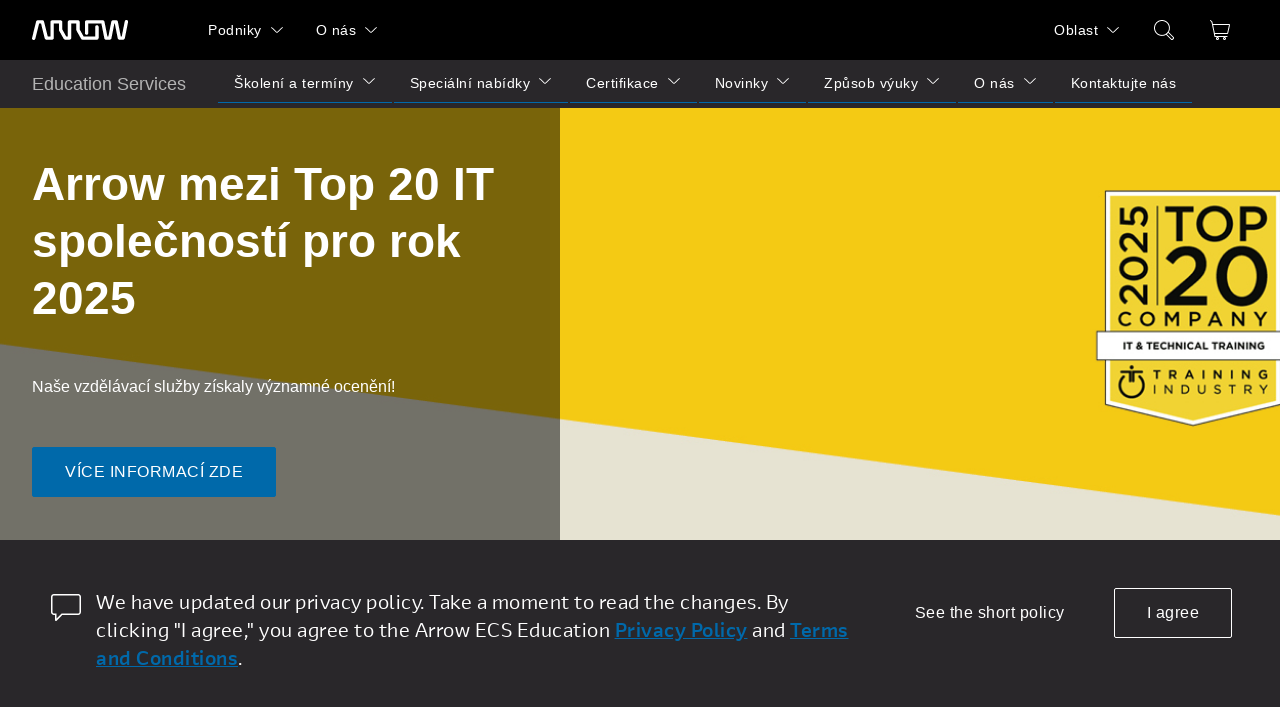

--- FILE ---
content_type: image/svg+xml
request_url: https://edu.arrow.com/media/od5nsb2j/vl_arrow.svg
body_size: 2188
content:
<svg xmlns="http://www.w3.org/2000/svg" xmlns:xlink="http://www.w3.org/1999/xlink" width="267" height="80" viewBox="0 0 267 80">
  <defs>
    <clipPath id="clip-vl_Arrow">
      <rect width="267" height="80"/>
    </clipPath>
  </defs>
  <g id="vl_Arrow" clip-path="url(#clip-vl_Arrow)">
    <rect width="267" height="80" fill="#fff"/>
    <g id="Group_17" data-name="Group 17" transform="translate(-0.307 -23.004)">
      <rect id="Rectangle_7" data-name="Rectangle 7" width="267.302" height="126.167" transform="translate(0.004 0.061)" fill="none"/>
      <g id="Group_16" data-name="Group 16" transform="translate(33.663 41.666)">
        <g id="Group_15" data-name="Group 15">
          <path id="Path_68" data-name="Path 68" d="M48.865,99.27a3.533,3.533,0,0,1-3.431-4.351l8.491-35.271a3.528,3.528,0,0,1,3.427-2.7H66.97a3.522,3.522,0,0,1,3.425,2.7l7.686,31.919h5.555V60.473a3.527,3.527,0,0,1,3.525-3.524h17.632a3.528,3.528,0,0,1,3.529,3.524V76.562l8.182,15.005h3.352V60.473a3.529,3.529,0,0,1,3.531-3.524h17.627a3.526,3.526,0,0,1,3.527,3.524V76.562l8.187,15.005H176.92V71.051a3.525,3.525,0,1,1,7.051,0V95.095a3.528,3.528,0,0,1-3.525,3.528H150.632a3.527,3.527,0,0,1-3.093-1.839l-9.617-17.632a3.489,3.489,0,0,1-.429-1.687V64H126.916V95.095a3.53,3.53,0,0,1-3.528,3.528h-8.98a3.54,3.54,0,0,1-3.1-1.839L101.7,79.151a3.54,3.54,0,0,1-.429-1.687V64H90.69V95.095a3.528,3.528,0,0,1-3.528,3.528H75.3a3.53,3.53,0,0,1-3.428-2.706L64.191,64H60.13L52.294,96.568A3.533,3.533,0,0,1,48.865,99.27Z" transform="translate(-45.336 -56.314)" fill="#1a1818"/>
          <path id="Path_69" data-name="Path 69" d="M273.12,98.4H265.43a3.525,3.525,0,0,1-3.461-2.853L255.79,63.781h-.919l-6.176,31.767a3.528,3.528,0,0,1-3.462,2.853h-7.7a3.528,3.528,0,0,1-3.459-2.853L227.9,63.781H200.676V84.3a3.526,3.526,0,0,1-7.052,0V60.253a3.525,3.525,0,0,1,3.524-3.524h33.662a3.523,3.523,0,0,1,3.461,2.853l6.18,31.765h1.877L248.5,59.582a3.529,3.529,0,0,1,3.465-2.853H258.7a3.527,3.527,0,0,1,3.46,2.853l6.175,31.765h1.884l6.3-32.4a3.525,3.525,0,1,1,6.921,1.348l-6.854,35.256A3.525,3.525,0,0,1,273.12,98.4Z" transform="translate(-83.519 -56.094)" fill="#1a1818"/>
        </g>
      </g>
    </g>
  </g>
</svg>


--- FILE ---
content_type: image/svg+xml
request_url: https://edu.arrow.com/media/iajek2vo/symantec-by-broadcom_horizontal_yellow-black_rgb.svg
body_size: 15638
content:
<?xml version="1.0" encoding="UTF-8" standalone="no"?>
<!-- Created with Inkscape (http://www.inkscape.org/) -->

<svg
   version="1.1"
   id="svg2"
   width="984"
   height="368.51999"
   viewBox="0 0 984 368.51999"
   sodipodi:docname="Symantec-by-Broadcom_Horizontal_yellow-black_RGB.eps"
   xmlns:inkscape="http://www.inkscape.org/namespaces/inkscape"
   xmlns:sodipodi="http://sodipodi.sourceforge.net/DTD/sodipodi-0.dtd"
   xmlns="http://www.w3.org/2000/svg"
   xmlns:svg="http://www.w3.org/2000/svg">
  <defs
     id="defs6" />
  <sodipodi:namedview
     id="namedview4"
     pagecolor="#ffffff"
     bordercolor="#000000"
     borderopacity="0.25"
     inkscape:showpageshadow="2"
     inkscape:pageopacity="0.0"
     inkscape:pagecheckerboard="0"
     inkscape:deskcolor="#d1d1d1" />
  <g
     id="g8"
     inkscape:groupmode="layer"
     inkscape:label="ink_ext_XXXXXX"
     transform="matrix(1.3333333,0,0,-1.3333333,0,368.52)">
    <g
       id="g10"
       transform="scale(0.1)">
      <path
         d="m 2201.37,1129.86 c -166.7,0 -272.9,63.5 -321.29,101.3 l -5.1,3.9 3.4,5.3 69.49,108.7 4,6.3 6,-4.5 c 69.9,-51.32 154.19,-79.31 240.9,-80 99.2,0 156,43.1 156,118.1 0,82.5 -66.9,106.1 -188.2,148.8 l -14.3,5 c -121.8,42.4 -234.5,104.3 -234.5,269.29 0,148.5 114.3,244.3 291.1,244.3 104.8,0 186.3,-19.1 256.2,-60 l 5.6,-3.3 -2.8,-5.8 -55.6,-114.89 -3.1,-6.5 -6.4,3.3 c -59.17,30.4 -124.77,46.18 -191.3,45.99 -63.1,0 -138.3,-17.2 -138.3,-99.1 0,-79.99 59.2,-99.99 177.1,-138.59 128.1,-41.8 264.9,-101.8 264.9,-285.8 0,-164.1 -117.3,-262.1 -313.8,-262.1 v 0.3"
         style="fill:#100f0d;fill-opacity:1;fill-rule:nonzero;stroke:none"
         id="path12" />
      <path
         d="m 2640.76,906.371 c -31.57,0.149 -63.02,4.008 -93.69,11.5 l -6.4,1.399 1,6.5 16.5,107.7 1,6.7 6.7,-0.8 10.7,-1.4 c 15.83,-2.31 31.8,-3.54 47.8,-3.7 61.69,0 101.19,23.4 127.59,75.59 l -231.39,680 -3.2,9.19 h 171.69 l 1.5,-5.09 134.3,-480.5 120,480.59 1.3,5.31 h 162.6 l -2.7,-9 -206,-673.2 c -43.6,-143.89 -126,-210.789 -259.3,-210.789"
         style="fill:#100f0d;fill-opacity:1;fill-rule:nonzero;stroke:none"
         id="path14" />
      <path
         d="m 4051.24,1141.26 h -165.49 v 440 c 0,54.9 -11.3,91.5 -66.2,91.5 -37.9,0 -82.2,-22.6 -128.2,-65.5 v -466.2 h -165.5 v 440 c 0,54.9 -11.3,91.5 -66.3,91.5 -40,0 -86.9,-24.7 -128.2,-67.9 v -463.8 h -165.49 v 658.4 h 104.2 l 1.6,-4.8 29.2,-90 c 68.49,73.3 137.89,109 211.69,109 93.8,0 132.1,-51.1 153.8,-99.3 46.3,47 117.6,99.3 206.2,99.3 147.7,0 178.69,-126.7 178.69,-233 v -438.9 -0.3"
         style="fill:#100f0d;fill-opacity:1;fill-rule:nonzero;stroke:none"
         id="path16" />
      <path
         d="m 4495.74,1452.86 c -108.3,-21 -161.7,-40.8 -183.3,-67.8 -13.4,-15.5 -17.5,-28.4 -17.5,-55 0,-49.1 26.4,-75.1 76.4,-75.1 45.48,1.6 89.18,18.08 124.4,46.9 v 151 z m -158.5,-323 c -121.6,0 -206.5,78.2 -206.5,190 0,72 25.1,122.4 78.8,158.7 53.7,36.3 146,64.4 286.2,84.8 v 16.7 c 0,72.2 -26.2,99.1 -96.6,99.1 -60,0 -121,-25.2 -177.6,-52.4 l -6,-2.9 -3.1,6 -53.1,100 -3.1,5.8 5.6,3.5 c 83.3,51.1 160.7,74.3 251.2,74.3 162.4,0 248.2,-84 248.2,-243.1 v -428.8 h -103.8 l -1.8,4.3 -27.6,63.9 c -41.3,-37.8 -106,-80 -190.8,-80 v 0.1"
         style="fill:#100f0d;fill-opacity:1;fill-rule:nonzero;stroke:none"
         id="path18" />
      <path
         d="m 5343.13,1141.26 h -165.5 v 440 c 0,64.1 -22.5,91.5 -75,91.5 -44.2,0 -96,-26.5 -135.8,-69.1 v -462.6 h -165.5 v 658.2 h 104.2 l 1.6,-4.8 29.1,-90.7 c 68.2,73.6 140,109.4 219.3,109.4 124.5,0 187.6,-78.4 187.6,-233 v -438.9 0"
         style="fill:#100f0d;fill-opacity:1;fill-rule:nonzero;stroke:none"
         id="path20" />
      <path
         d="m 5688.52,1129.86 c -130,0 -192.6,64.2 -192.6,196.5 v 354.2 h -95.89 v 118.7 h 100 l 29.39,178.59 0.6,5.6 h 131.7 v -184.19 h 138.3 v -118.7 h -138.6 v -345.4 c 0,-56.4 10,-76.4 63.8,-76.4 22.92,1.14 45.58,5.31 67.4,12.4 l 7.4,2.3 1.4,-7.7 19,-104.8 1,-5.7 -5.3,-2.1 c -40.73,-15.67 -84.05,-23.54 -127.7,-23.2 l 0.1,-0.1"
         style="fill:#100f0d;fill-opacity:1;fill-rule:nonzero;stroke:none"
         id="path22" />
      <path
         d="m 6019.42,1527.76 h 223.9 c -3.8,108.7 -39.4,161.6 -108.9,161.6 -69.5,0 -105.8,-52.9 -115,-161.6 z m 126.3,-397.9 c -184.2,0 -298.7,129 -298.7,336.6 0,210.7 113,347 287.4,347 176.89,0 278.39,-126.8 278.39,-347.9 v -46.2 h -394.79 c 9.1,-106.4 52.1,-154 139.1,-154 71.09,0 118.19,26.4 167.99,58.2 l 5.9,3.8 3.7,-5.9 60.6,-94.7 3.5,-5.4 -5,-3.9 c -61.7,-47.7 -122.9,-87.3 -248.09,-87.3 v -0.3"
         style="fill:#100f0d;fill-opacity:1;fill-rule:nonzero;stroke:none"
         id="path24" />
      <path
         d="m 6780.01,1129.86 c -219.4,0 -297.5,173.9 -297.5,336.6 -0.3,159.9 77.5,347 297.5,347 90.6,0 153.8,-21.6 211.69,-72.4 l 4.7,-4.1 -3.6,-5.2 -69.4,-100 -4.19,-5.8 -5.8,4.3 c -37.2,30.43 -84.06,46.53 -132.1,45.4 -85.1,0 -128.2,-70 -128.2,-207.8 0,-135.5 43.2,-201.4 131.9,-201.4 58.6,0 96.7,22 135.6,55.2 l 5.59,4.7 4.5,-5.8 72,-92.2 3.7,-4.8 -4.2,-4.4 c -59.4,-60.8 -129.99,-89.2 -222.19,-89.2 v -0.1"
         style="fill:#100f0d;fill-opacity:1;fill-rule:nonzero;stroke:none"
         id="path26" />
      <path
         d="M 912.09,2159.15 C 601.93,2159 350.621,1907.44 350.773,1597.28 c 0.153,-310.16 251.711,-561.47 561.872,-561.31 310.155,0.15 561.465,251.71 561.315,561.87 -0.08,148.84 -59.23,291.56 -164.48,396.81 -105.22,105.64 -248.29,164.86 -397.39,164.5 z m 0,-1383.88 C 458.117,775.211 90.0547,1143.19 90,1597.16 c -0.0547,453.97 367.918,822.03 821.891,822.09 453.969,0.05 822.029,-367.92 822.089,-821.89 0,-0.04 0,-0.07 0,-0.1 -0.61,-453.68 -368.21,-821.33 -821.89,-821.99"
         style="fill:#efb50d;fill-opacity:1;fill-rule:nonzero;stroke:none"
         id="path28" />
      <path
         d="m 1807.48,2545.75 h 64.1 v -64 h -64.1 v 64"
         style="fill:#efb50d;fill-opacity:1;fill-rule:nonzero;stroke:none"
         id="path30" />
      <path
         d="m 1807.48,2673.45 h 64.1 v -64.2 h -64.1 v 64.2"
         style="fill:#efb50d;fill-opacity:1;fill-rule:nonzero;stroke:none"
         id="path32" />
      <path
         d="m 1627.08,2482.14 h 59.9 v -62.59 h -59.9 v 62.59"
         style="fill:#efb50d;fill-opacity:1;fill-rule:nonzero;stroke:none"
         id="path34" />
      <path
         d="m 1508.48,2359.25 h 60.4 v -59.8 h -60.4 v 59.8"
         style="fill:#100f0d;fill-opacity:1;fill-rule:nonzero;stroke:none"
         id="path36" />
      <path
         d="m 1686.98,2419.55 h 67.1 v -60.3 h -67.1 v 60.3"
         style="fill:#100f0d;fill-opacity:1;fill-rule:nonzero;stroke:none"
         id="path38" />
      <path
         d="m 1448.38,2416.55 h 60.1 v -57.3 h -60.1 v 57.3"
         style="fill:#100f0d;fill-opacity:1;fill-rule:nonzero;stroke:none"
         id="path40" />
      <path
         d="m 1627.08,2359.25 h 59.9 v -59.8 h -59.9 v 59.8"
         style="fill:#100f0d;fill-opacity:1;fill-rule:nonzero;stroke:none"
         id="path42" />
      <path
         d="m 1744.08,2609.25 h 63.4 v -63.5 h -63.4 v 63.5"
         style="fill:#100f0d;fill-opacity:1;fill-rule:nonzero;stroke:none"
         id="path44" />
      <path
         d="m 1627.08,2545.75 h 116.9 v -63.61 h -116.9 v 63.61"
         style="fill:#100f0d;fill-opacity:1;fill-rule:nonzero;stroke:none"
         id="path46" />
      <path
         d="m 1568.88,2482.14 h 58.3 v -122.89 h -58.3 v 122.89"
         style="fill:#100f0d;fill-opacity:1;fill-rule:nonzero;stroke:none"
         id="path48" />
      <path
         d="m 1568.88,2299.45 v -60 h -60 v 60 h -100 v -43.5 h -53.7 v -53.6 h 60 v -60 h -60 v 60 h -63.7 v -93.7 h -60 v -60 h -40 v -60 h -43.99 c -49.4,-73.4 -173.103,-302.19 -210.002,-395.49 -134.797,187.7 -239.996,262.09 -321.894,289 -45.5,13.49 -99.301,-35 -25.5,-111.2 169.996,-186.5 223.097,-341 274.594,-464.3 27.3,-64.9 150.002,-75 174.202,-8.9 52.2,140 127.9,297 217.49,426.1 v 66.9 h 47.8 v 59.99 h 50 v 70 h 60 v 67.4 h -60.8 v 61.3 h 60.8 v -61.3 h 59.5 v 60.7 h 47.8 v 73.1 h 53.6 v 50 h 51.6 v 127.5 h -57.8"
         style="fill:#100f0d;fill-opacity:1;fill-rule:nonzero;stroke:none"
         id="path50" />
      <path
         d="m 3374.76,572.66 c 30.74,0.34 60.19,-12.34 81.07,-34.898 22.82,-24.84 34.87,-57.711 33.48,-91.41 v -1.161 c 1.7,-33.589 -10.02,-66.472 -32.58,-91.41 -21.33,-22.332 -51.09,-34.633 -81.97,-33.883 -31.5,-0.007 -61.64,12.891 -83.39,35.692 -23.98,23.89 -36.96,56.672 -35.81,90.5 v 1.16 c -0.9,33.602 12.05,66.09 35.81,89.859 21.75,22.782 51.9,35.633 83.39,35.551 z m 2.98,33.879 c -47.84,0 -88.31,-22.629 -120.5,-67.23 v 189.66 H 3222.2 V 293.141 h 35.56 v 57.539 c 43.69,-66.469 132.99,-84.942 199.46,-41.239 9.09,5.969 17.47,12.95 24.98,20.809 30.59,30.809 46.94,72.98 45.12,116.359 v 1.161 c 1.74,43.019 -14.62,84.8 -45.12,115.199 -27.5,28.043 -65.18,43.761 -104.46,43.57"
         style="fill:#100f0d;fill-opacity:1;fill-rule:nonzero;stroke:none"
         id="path52" />
      <path
         d="m 3716.09,335.809 -122.18,261.812 -0.78,1.809 h -40.47 l 145.71,-301.5 c -7.31,-19.18 -18.29,-36.75 -32.32,-51.719 -10.46,-9.902 -24.39,-15.289 -38.79,-15 -17.24,-0.231 -34.31,3.48 -49.9,10.859 l -2.98,1.422 -12.92,-31.281 2.84,-1.172 c 19.09,-8.488 39.74,-12.898 60.64,-12.93 21.42,-0.429 42.28,6.821 58.82,20.43 19.67,18.57 34.76,41.453 44.09,66.84 l 131.88,314.953 h -38.79 L 3716.09,335.809"
         style="fill:#100f0d;fill-opacity:1;fill-rule:nonzero;stroke:none"
         id="path54" />
      <path
         d="m 4299.69,344.211 h -131.87 v 132.648 h 124.25 c 26.95,1.582 53.81,-4.367 77.57,-17.187 16.3,-9.961 25.91,-27.981 25.08,-47.07 v -1.161 c 0.71,-19.351 -8.51,-37.73 -24.43,-48.742 -21,-13.437 -45.7,-19.91 -70.59,-18.488 z m -16.41,186.309 h -115.46 v 129.289 h 118.95 c 22.44,1.371 44.73,-4.469 63.61,-16.68 14.01,-10.219 21.97,-26.77 21.2,-44.09 v -1.16 c 1.07,-19.34 -7.68,-37.91 -23.27,-49.387 -19.21,-12.762 -42,-19.062 -65.03,-17.972 z m 92.7,-20.43 c 35.46,18.219 57.03,55.461 55.2,95.281 0.28,26.301 -9.96,51.617 -28.44,70.34 -25.86,25.859 -63.74,38.777 -111.84,38.777 h -181 V 290.691 h 188.63 c 39.87,-1.941 79.3,8.981 112.48,31.149 28.35,20.34 44.54,53.59 43.06,88.441 0,46.539 -26.25,80.289 -78.09,99.809"
         style="fill:#100f0d;fill-opacity:1;fill-rule:nonzero;stroke:none"
         id="path56" />
      <path
         d="m 4623.05,588.699 c -15.94,-11.679 -29.5,-26.289 -39.95,-43.058 v 60.64 h -58.31 V 290.039 h 57.79 v 127.223 c 0,42.539 10.86,75.629 32.32,98.648 20.98,22.82 50.86,35.379 81.84,34.391 h 9.83 v 61.019 h -5.95 c -27.7,1.672 -55.11,-6.328 -77.57,-22.621"
         style="fill:#100f0d;fill-opacity:1;fill-rule:nonzero;stroke:none"
         id="path58" />
      <path
         d="m 4892.1,335.941 c -28.65,-0.652 -56.16,11.2 -75.38,32.45 -40.37,45.449 -40.7,113.82 -0.77,159.668 18.98,21.332 46.44,33.16 74.98,32.32 28.81,0.621 56.46,-11.32 75.77,-32.707 20.54,-21.863 31.65,-50.942 30.9,-80.93 0.61,-29.133 -10.09,-57.351 -29.87,-78.742 -19.25,-21.32 -46.93,-33.059 -75.63,-32.059 z m 0,276.801 c -44.26,1 -86.9,-16.64 -117.53,-48.613 -62.57,-64.848 -62.85,-167.52 -0.64,-232.719 30.54,-31.711 72.99,-49.148 117,-48.09 44.36,-0.91 87.09,16.7 117.92,48.61 62.56,64.851 62.85,167.519 0.64,232.718 -30.7,31.711 -73.26,49.153 -117.39,48.094"
         style="fill:#100f0d;fill-opacity:1;fill-rule:nonzero;stroke:none"
         id="path60" />
      <path
         d="m 5294.06,353.781 c -19.56,-14.851 -43.6,-22.562 -68.14,-21.851 -18.05,-0.641 -35.81,4.679 -50.55,15.129 -12.98,9.222 -20.34,24.433 -19.52,40.332 -0.53,16.218 7.28,31.578 20.68,40.73 18.41,11.68 40.04,17.25 61.8,15.899 28.11,-0.079 56.07,-3.95 83.14,-11.508 v -24.563 c 0.28,-21.449 -9.96,-41.687 -27.41,-54.168 z m -52.75,256.641 c -39.14,-0.332 -77.74,-9.152 -113.13,-25.863 l -5.3,-2.329 17.84,-48.871 6.21,2.84 c 27.95,13.621 58.51,21.031 89.59,21.731 22.66,1.601 45.08,-5.371 62.84,-19.532 15.23,-14.886 23.09,-35.769 21.46,-57.007 v -2.461 c -28.47,7.332 -57.75,11.019 -87.14,10.992 -34.81,1.738 -69.26,-7.641 -98.39,-26.762 -25.25,-18.039 -39.5,-47.762 -37.75,-78.738 -1.02,-29.25 12.54,-57.113 36.2,-74.34 24.12,-17.781 53.43,-27.102 83.39,-26.512 38.8,-1.289 76.35,13.821 103.43,41.641 v -35.172 h 55.98 v 191.859 c 2.09,34.262 -9.81,67.903 -32.97,93.223 -23.14,23.399 -57.66,35.301 -102.26,35.301"
         style="fill:#100f0d;fill-opacity:1;fill-rule:nonzero;stroke:none"
         id="path62" />
      <path
         d="m 5670.42,528.449 c 41.52,-45.48 41.52,-115.109 0,-160.578 -18.73,-20.129 -45.04,-31.48 -72.53,-31.289 -26.96,-0.402 -52.79,10.75 -70.98,30.637 -39.31,47.023 -39.69,115.332 -0.91,162.781 18.6,19.742 44.77,30.57 71.89,29.742 27.49,0.188 53.8,-11.16 72.53,-31.293 z m 29.35,31.93 c -26.68,33.512 -67.33,52.832 -110.16,52.363 -40.05,0.117 -78.39,-16.242 -106.02,-45.25 -31.01,-32.133 -47.43,-75.621 -45.38,-120.242 -1.96,-44.25 14.47,-87.352 45.38,-119.07 27.8,-28.68 66.08,-44.782 106.02,-44.61 43.31,0.012 84.1,20.36 110.16,54.95 v -48.481 h 57.79 v 441.52 h -57.79 v -171.18"
         style="fill:#100f0d;fill-opacity:1;fill-rule:nonzero;stroke:none"
         id="path64" />
      <path
         d="m 6073.02,379.25 c -21.93,-26.34 -54.05,-42.09 -88.3,-43.309 -28.59,-0.73 -56.05,11.141 -75.12,32.45 -40.19,45.73 -40.19,114.191 0,159.929 18.32,20.871 44.9,32.602 72.66,32.059 30.64,0 60.12,-14.738 87.79,-43.957 l 4.52,-4.781 38.79,40.859 -4.01,4.262 c -32.1,35.867 -78.05,56.25 -126.18,55.98 -43.59,0.84 -85.49,-16.82 -115.33,-48.613 -30.7,-31.27 -47.52,-73.578 -46.67,-117.387 -0.59,-43.203 16.23,-84.812 46.67,-115.461 29.96,-31.582 71.8,-49.133 115.33,-48.351 49.78,0.242 96.89,22.539 128.64,60.89 l 4.01,4.532 -37.76,35.418 -5.04,-4.52"
         style="fill:#100f0d;fill-opacity:1;fill-rule:nonzero;stroke:none"
         id="path66" />
      <path
         d="m 6305.74,335.941 c -28.65,-0.679 -56.17,11.168 -75.37,32.45 -40.55,45.39 -40.88,113.89 -0.78,159.668 18.98,21.351 46.44,33.183 74.99,32.32 28.77,0.621 56.38,-11.32 75.63,-32.707 40.78,-45.25 41.28,-113.832 1.17,-159.672 -19.25,-21.32 -46.93,-33.059 -75.64,-32.059 z m 0,276.801 c -44.3,1.02 -86.98,-16.621 -117.65,-48.613 -31,-31.117 -48.08,-73.469 -47.32,-117.387 -0.85,-43.543 16.05,-85.543 46.8,-116.363 30.55,-31.707 72.99,-49.16 117.01,-48.098 44.35,-0.883 87.06,16.731 117.91,48.61 31.18,31.078 48.36,73.507 47.58,117.531 0.79,89.609 -71.21,162.887 -160.82,163.68 -1.17,0.007 -2.34,0.007 -3.51,0 v 0.64"
         style="fill:#100f0d;fill-opacity:1;fill-rule:nonzero;stroke:none"
         id="path68" />
      <path
         d="m 6887.15,612.742 c -42.45,0.656 -82.39,-20.094 -106.27,-55.203 -19.59,35.531 -57.74,56.762 -98.26,54.691 -35.96,0.168 -69.94,-16.41 -91.92,-44.871 v 38.789 h -57.8 V 289.91 h 57.8 v 179.711 c -0.92,23.609 7.11,46.699 22.49,64.649 13.9,16.32 34.42,25.492 55.85,24.949 19.98,1.09 39.36,-7.008 52.63,-21.977 13.74,-17.762 20.59,-39.902 19.26,-62.32 V 290.039 h 57.79 v 181 c -1.36,23.609 6.58,46.82 22.11,64.652 14.06,15.457 34.18,24.008 55.08,23.399 20.12,1.199 39.71,-6.789 53.26,-21.719 13.96,-18.199 20.8,-40.859 19.27,-63.742 V 289.91 h 57.79 v 193.93 c 1.75,34.109 -9.69,67.57 -31.93,93.48 -22.54,23.879 -54.34,36.809 -87.15,35.422"
         style="fill:#100f0d;fill-opacity:1;fill-rule:nonzero;stroke:none"
         id="path70" />
      <path
         d="m 7098.8,1234.66 h 25.7 v -82.9 h 20.5 v 82.9 h 25 v 16.2 h -71.2 v -16.2"
         style="fill:#100f0d;fill-opacity:1;fill-rule:nonzero;stroke:none"
         id="path72" />
      <path
         d="m 7259.6,1250.86 -18.7,-72.3 -20,72.3 h -30.7 l -0.2,-99.1 h 20 v 75.8 l 20,-75.8 h 18.8 l 21.2,75.8 v -75.8 h 20 v 99.1 h -30.4"
         style="fill:#100f0d;fill-opacity:1;fill-rule:nonzero;stroke:none"
         id="path74" />
    </g>
  </g>
</svg>


--- FILE ---
content_type: image/svg+xml
request_url: https://edu.arrow.com/media/1vnjcunp/vl_oracle.svg
body_size: 1291
content:
<svg xmlns="http://www.w3.org/2000/svg" xmlns:xlink="http://www.w3.org/1999/xlink" width="267" height="80" viewBox="0 0 267 80">
  <defs>
    <clipPath id="clip-vl_ORACLE">
      <rect width="267" height="80"/>
    </clipPath>
  </defs>
  <g id="vl_ORACLE" clip-path="url(#clip-vl_ORACLE)">
    <rect width="267" height="80" fill="#fff"/>
    <path id="download" d="M109.783,21.507h16.791L117.7,7.184,101.4,33.053H93.984L113.816,2.017a4.727,4.727,0,0,1,7.712-.055l19.887,31.092H134l-3.493-5.784H113.518l-3.7-5.762m77.046,5.762V.309h-6.3V29.924a3.041,3.041,0,0,0,.937,2.2,3.184,3.184,0,0,0,2.292.959h28.646l3.735-5.784h-29.34M82.669,22.454a11.073,11.073,0,1,0,0-22.145H55.125V33.053h6.291V6.1H82.283a5.3,5.3,0,0,1,0,10.6H64.534l18.8,16.35h9.134l-12.626-10.6h2.832m-66.238,10.6H35.459a16.372,16.372,0,0,0,0-32.733H16.431a16.372,16.372,0,1,0,0,32.733m18.6-5.762H16.85a10.6,10.6,0,0,1,0-21.187H35.029a10.6,10.6,0,1,1,0,21.187m119.53,5.762h19.424l3.68-5.762H154.988a10.6,10.6,0,1,1,0-21.187h18.454L177.167.32H154.559a16.372,16.372,0,1,0,0,32.733m76.98-5.762a10.6,10.6,0,0,1-10.2-7.712h26.9l3.7-5.773H221.336a10.588,10.588,0,0,1,10.2-7.712H250L253.695.309H231.109a16.372,16.372,0,0,0,0,32.733h19.424l3.691-5.762h-22.7" transform="translate(6.625 23.449)" fill="#c74634"/>
  </g>
</svg>


--- FILE ---
content_type: image/svg+xml
request_url: https://edu.arrow.com/media/rz5pyzri/ai-certs-logo.svg
body_size: 4583
content:
<?xml version="1.0" encoding="UTF-8"?><svg id="Layer_1" xmlns="http://www.w3.org/2000/svg" viewBox="0 0 1128.287 182.446"><defs><style>.cls-1{fill:#cea835;}</style></defs><path class="cls-1" d="M202.067,180.02l-12.857-42.211h-64.651l-12.857,42.211h-40.514L133.777,1.956h45.972l62.832,178.064h-40.514ZM180.233,106.271l-12.857-41.241c-.809-2.748-1.88-6.287-3.214-10.614-1.334-4.325-2.669-8.733-4.003-13.221-1.334-4.488-2.407-8.388-3.215-11.705-.809,3.317-1.921,7.42-3.335,12.312-1.416,4.894-2.771,9.522-4.063,13.888-1.295,4.367-2.226,7.481-2.79,9.34l-12.736,41.241h46.214Z"/><path class="cls-1" d="M258.688,180.02V2.683h37.603v177.337h-37.603Z"/><path d="M437.311,31.431c-7.198,0-13.566,1.395-19.104,4.185-5.54,2.79-10.188,6.813-13.949,12.069-3.76,5.258-6.61,11.605-8.552,19.044-1.94,7.441-2.911,15.81-2.911,25.109,0,12.535,1.557,23.228,4.67,32.083,3.112,8.855,7.945,15.608,14.495,20.257,6.551,4.651,14.999,6.974,25.352,6.974,7.196,0,14.413-.807,21.651-2.426,7.236-1.617,15.102-3.921,23.593-6.914v31.537c-7.845,3.235-15.568,5.561-23.168,6.975-7.603,1.414-16.133,2.123-25.594,2.123-18.276,0-33.296-3.779-45.062-11.341-11.766-7.56-20.479-18.153-26.14-31.78-5.661-13.625-8.49-29.536-8.49-47.73,0-13.422,1.819-25.715,5.458-36.875,3.639-11.159,8.977-20.821,16.012-28.99,7.035-8.167,15.727-14.474,26.079-18.922,10.35-4.446,22.236-6.671,35.661-6.671,8.812,0,17.648,1.113,26.503,3.336,8.855,2.225,17.325,5.276,25.412,9.158l-12.13,30.567c-6.631-3.154-13.303-5.902-20.014-8.248-6.713-2.344-13.303-3.518-19.771-3.518Z"/><path d="M616.2,180.02h-102.133V2.683h102.133v30.809h-64.53v38.937h60.042v30.81h-60.042v45.729h64.53v31.052Z"/><path d="M698.657,2.683c16.091,0,29.373,1.941,39.847,5.822,10.471,3.881,18.255,9.745,23.35,17.588,5.095,7.844,7.642,17.751,7.642,29.718,0,8.087-1.537,15.162-4.609,21.227-3.074,6.065-7.116,11.201-12.13,15.405-5.015,4.206-10.432,7.642-16.254,10.31l52.158,77.266h-41.727l-42.333-68.048h-20.014v68.048h-37.603V2.683h51.673ZM695.989,33.493h-11.402v47.913h12.13c12.452,0,21.367-2.081,26.746-6.247,5.377-4.164,8.066-10.29,8.066-18.376,0-8.409-2.893-14.393-8.673-17.952-5.782-3.557-14.738-5.337-26.867-5.337Z"/><path d="M873.181,180.02h-37.603V33.978h-48.154V2.683h133.912v31.295h-48.155v146.042Z"/><path d="M1034.118,139.749c0,9.219-2.164,17.002-6.489,23.35-4.327,6.349-10.776,11.159-19.347,14.435-8.572,3.275-19.247,4.912-32.022,4.912-9.462,0-17.569-.606-24.32-1.819-6.753-1.213-13.566-3.233-20.438-6.065v-30.567c7.357,3.317,15.263,6.046,23.713,8.188,8.449,2.144,15.869,3.214,22.259,3.214,7.196,0,12.352-1.071,15.465-3.214,3.112-2.142,4.67-4.952,4.67-8.43,0-2.263-.627-4.306-1.88-6.126-1.255-1.819-3.942-3.881-8.066-6.186s-10.595-5.316-19.407-9.037c-8.491-3.557-15.466-7.156-20.924-10.795-5.459-3.639-9.503-7.945-12.13-12.918-2.629-4.973-3.942-11.3-3.942-18.983,0-12.533,4.871-21.974,14.616-28.323,9.744-6.347,22.783-9.522,39.119-9.522,8.409,0,16.436.849,24.077,2.547,7.642,1.698,15.505,4.408,23.593,8.127l-11.16,26.686c-6.713-2.911-13.039-5.295-18.982-7.156-5.944-1.859-11.99-2.79-18.134-2.79-5.419,0-9.503.728-12.252,2.183-2.75,1.456-4.124,3.681-4.124,6.671,0,2.183.707,4.124,2.123,5.822,1.414,1.698,4.164,3.578,8.248,5.64,4.083,2.062,10.087,4.712,18.013,7.945,7.682,3.154,14.354,6.449,20.015,9.886,5.659,3.438,10.025,7.683,13.1,12.736,3.072,5.055,4.609,11.584,4.609,19.59Z"/><path class="cls-1" d="M122.659,65.362h-55.184L26.728,24.615c1.716-2.326,2.732-5.197,2.732-8.303,0-7.727-6.286-14.014-14.015-14.014S1.432,8.585,1.432,16.312s6.286,14.015,14.014,14.015c1.787,0,3.495-.34,5.067-.952l43.747,43.748h50.713l-6.048,14.213H28.2c-1.688-5.845-7.083-10.134-13.464-10.134-7.727,0-14.015,6.287-14.015,14.014s6.287,14.015,14.015,14.015c6.381,0,11.776-4.289,13.464-10.134h77.423l-6.048,14.213h-36.746l-43.748,43.747c-1.573-.612-3.28-.951-5.066-.951-7.727,0-14.015,6.287-14.015,14.015s6.287,14.014,14.015,14.014,14.015-6.287,14.015-14.014c0-3.106-1.017-5.977-2.732-8.303l40.747-40.747h34.612l22.004-51.708Z"/><path d="M1091.977,0c-20.053,0-36.31,16.256-36.31,36.31s16.256,36.31,36.31,36.31,36.31-16.256,36.31-36.31S1112.031,0,1091.977,0M1091.977,65.357c-16.043,0-29.048-13.005-29.048-29.048s13.005-29.048,29.048-29.048,29.048,13.005,29.048,29.048-13.005,29.048-29.048,29.048M1092.885,40.921h-5.229v11.728h-6.572v-31.916h11.837c3.106-.191,6.184.694,8.714,2.505,2.12,1.793,3.254,4.493,3.05,7.262.07,1.915-.422,3.808-1.416,5.446-1.025,1.618-2.52,2.885-4.285,3.631l6.899,13.035v.363h-7.044l-5.955-11.728M1087.656,35.947h5.301c1.386.078,2.75-.377,3.813-1.271.972-.946,1.465-2.28,1.343-3.631.111-1.336-.351-2.656-1.271-3.631-1.076-.947-2.495-1.406-3.921-1.271h-5.265v9.804Z"/></svg>

--- FILE ---
content_type: image/svg+xml
request_url: https://edu.arrow.com/media/vqhkf2nk/vl_others.svg
body_size: 3831
content:
<svg xmlns="http://www.w3.org/2000/svg" xmlns:xlink="http://www.w3.org/1999/xlink" width="267" height="80" viewBox="0 0 267 80">
  <defs>
    <linearGradient id="linear-gradient" y1="0.5" x2="1" y2="0.5" gradientUnits="objectBoundingBox">
      <stop offset="0" stop-color="#0069aa"/>
      <stop offset="1" stop-color="#111"/>
    </linearGradient>
    <clipPath id="clip-vl_OTHERS">
      <rect width="267" height="80"/>
    </clipPath>
  </defs>
  <g id="vl_OTHERS" clip-path="url(#clip-vl_OTHERS)">
    <rect width="267" height="80" fill="#fff"/>
    <path id="Path_378" data-name="Path 378" d="M-49.99,5.212q-6.319,0-9.709-3.677T-63.088-9q0-6.971,3.409-10.666t9.69-3.7q6.281,0,9.69,3.7T-36.891-9q0,6.856-3.39,10.532T-49.99,5.212Zm0-5.783A5.531,5.531,0,0,0-45.26-2.64q1.551-2.068,1.551-6.434t-1.551-6.434a5.531,5.531,0,0,0-4.73-2.068,5.531,5.531,0,0,0-4.73,2.068q-1.551,2.068-1.551,6.434T-54.72-2.64A5.531,5.531,0,0,0-49.99-.572ZM-27.7,4.6V-16.887h-8.12v-5.86h22.827v5.86h-8.12V4.6Zm18.039,0V-22.747h6.588v10.609h10V-22.747h6.588V4.6H6.924V-6.278h-10V4.6Zm28.61,0V-22.747H38.023v5.515h-12.6v5.324h11.8v5.362h-11.8v5.63H38.6V4.6ZM42.7,4.6V-22.747H53.228q5.324,0,7.89,2.164T63.684-13.9q0,5.592-4.558,7.545A65.536,65.536,0,0,1,65.024,4.6H58.054a59.83,59.83,0,0,0-4.787-9.575H49.092V4.6Zm10.073-14.86a5.251,5.251,0,0,0,3.37-.843,3.48,3.48,0,0,0,1-2.8,3.367,3.367,0,0,0-1-2.738,5.343,5.343,0,0,0-3.37-.823H49.092v7.2ZM77.778,5.212a24.128,24.128,0,0,1-3.141-.191A23.81,23.81,0,0,1,71.5,4.369q-1.685-.46-4.1-1.3V-3.061q2.375,1,4.06,1.589a20.063,20.063,0,0,0,3.064.843,15.7,15.7,0,0,0,2.8.249,5.189,5.189,0,0,0,2.949-.709A2.331,2.331,0,0,0,81.3-3.138a2.369,2.369,0,0,0-.67-1.838,5.321,5.321,0,0,0-2.355-1l-2.719-.613q-4.366-1-6.262-2.93A7.359,7.359,0,0,1,67.4-14.9a7.745,7.745,0,0,1,2.624-6.224q2.624-2.241,7.411-2.241a18.959,18.959,0,0,1,2.758.191,22.087,22.087,0,0,1,2.892.651q1.589.46,3.926,1.34v5.9q-2.145-.957-3.715-1.494a19.664,19.664,0,0,0-2.853-.766,14.635,14.635,0,0,0-2.585-.23,5.137,5.137,0,0,0-2.872.67,2.225,2.225,0,0,0-1,1.972,2.178,2.178,0,0,0,.651,1.723,5.45,5.45,0,0,0,2.3.957l2.719.574Q84.1-10.951,86.032-9a7.34,7.34,0,0,1,1.934,5.4A8.149,8.149,0,0,1,85.3,2.894Q82.642,5.212,77.778,5.212Z" transform="translate(148.526 49.074)" fill="url(#linear-gradient)"/>
    <path id="List" d="M5.548,29.61a1.774,1.774,0,0,1,1.774,1.774v1.774a1.774,1.774,0,0,1-1.774,1.774H3.774A1.774,1.774,0,0,1,2,33.158V31.384A1.774,1.774,0,0,1,3.774,29.61Zm30.158,0a1.774,1.774,0,0,1,1.774,1.774v1.774a1.774,1.774,0,0,1-1.774,1.774H12.644a1.774,1.774,0,0,1-1.774-1.774V31.384a1.774,1.774,0,0,1,1.774-1.774ZM5.548,31.384H3.774v1.774H5.548Zm30.158,0H12.644v1.774H35.707ZM5.548,20.74a1.774,1.774,0,0,1,1.774,1.774v1.774a1.774,1.774,0,0,1-1.774,1.774H3.774A1.774,1.774,0,0,1,2,24.288V22.514A1.774,1.774,0,0,1,3.774,20.74Zm30.158,0a1.774,1.774,0,0,1,1.774,1.774v1.774a1.774,1.774,0,0,1-1.774,1.774H12.644a1.774,1.774,0,0,1-1.774-1.774V22.514a1.774,1.774,0,0,1,1.774-1.774ZM5.548,22.514H3.774v1.774H5.548Zm30.158,0H12.644v1.774H35.707ZM5.548,11.87a1.774,1.774,0,0,1,1.774,1.774v1.774a1.774,1.774,0,0,1-1.774,1.774H3.774A1.774,1.774,0,0,1,2,15.418V13.644A1.774,1.774,0,0,1,3.774,11.87Zm30.158,0a1.774,1.774,0,0,1,1.774,1.774v1.774a1.774,1.774,0,0,1-1.774,1.774H12.644a1.774,1.774,0,0,1-1.774-1.774V13.644a1.774,1.774,0,0,1,1.774-1.774ZM5.548,13.644H3.774v1.774H5.548Zm30.158,0H12.644v1.774H35.707ZM5.548,3A1.774,1.774,0,0,1,7.322,4.774V6.548A1.774,1.774,0,0,1,5.548,8.322H3.774A1.774,1.774,0,0,1,2,6.548V4.774A1.774,1.774,0,0,1,3.774,3ZM35.707,3a1.774,1.774,0,0,1,1.774,1.774V6.548a1.774,1.774,0,0,1-1.774,1.774H12.644A1.774,1.774,0,0,1,10.87,6.548V4.774A1.774,1.774,0,0,1,12.644,3ZM5.548,4.774H3.774V6.548H5.548Zm30.158,0H12.644V6.548H35.707Z" transform="translate(28.508 21.034)" fill="#0069aa" fill-rule="evenodd"/>
  </g>
</svg>


--- FILE ---
content_type: image/svg+xml
request_url: https://edu.arrow.com/media/vqwnrkc4/vl_aws.svg
body_size: 4384
content:
<svg xmlns="http://www.w3.org/2000/svg" xmlns:xlink="http://www.w3.org/1999/xlink" width="267" height="80" viewBox="0 0 267 80">
  <defs>
    <clipPath id="clip-vl_AWS">
      <rect width="267" height="80"/>
    </clipPath>
  </defs>
  <g id="vl_AWS" clip-path="url(#clip-vl_AWS)">
    <rect width="267" height="80" fill="#fff"/>
    <g id="Amazon_Web_Services_Logo" transform="translate(76.734 6.181)">
      <path id="Path_112" data-name="Path 112" d="M40.641,25.072a11.107,11.107,0,0,0,.4,3.267,19.65,19.65,0,0,0,1.175,2.643,1.6,1.6,0,0,1,.257.844,1.453,1.453,0,0,1-.7,1.1l-2.313,1.542a1.76,1.76,0,0,1-.954.33,1.689,1.689,0,0,1-1.1-.514,11.357,11.357,0,0,1-1.322-1.725c-.367-.624-.734-1.322-1.138-2.166a13.561,13.561,0,0,1-10.793,5.066,10.059,10.059,0,0,1-7.342-2.643A9.43,9.43,0,0,1,14.1,25.769a9.45,9.45,0,0,1,3.341-7.562c2.239-1.909,5.213-2.863,8.994-2.863a29.066,29.066,0,0,1,3.891.294c1.358.184,2.753.477,4.222.808v-2.68c0-2.79-.587-4.736-1.725-5.874C31.647,6.753,29.665,6.2,26.838,6.2a16.7,16.7,0,0,0-3.965.477,29.251,29.251,0,0,0-3.965,1.248,10.533,10.533,0,0,1-1.285.477,2.252,2.252,0,0,1-.587.11c-.514,0-.771-.367-.771-1.138v-1.8a2.323,2.323,0,0,1,.257-1.285,2.749,2.749,0,0,1,1.028-.771,21.134,21.134,0,0,1,4.625-1.652,22.256,22.256,0,0,1,5.727-.7c4.368,0,7.562.991,9.618,2.974,2.019,1.982,3.047,4.993,3.047,9.031V25.072Zm-14.9,5.58a11.9,11.9,0,0,0,3.781-.661,8.18,8.18,0,0,0,3.487-2.349,5.827,5.827,0,0,0,1.248-2.349,13.179,13.179,0,0,0,.367-3.194V20.556a30.657,30.657,0,0,0-3.377-.624,27.661,27.661,0,0,0-3.451-.22c-2.46,0-4.258.477-5.47,1.468a5.117,5.117,0,0,0-1.8,4.222,5.124,5.124,0,0,0,1.358,3.891A5.091,5.091,0,0,0,25.737,30.652Zm29.478,3.965a2.049,2.049,0,0,1-1.395-.367,2.992,2.992,0,0,1-.771-1.432L44.422,4.441a6.431,6.431,0,0,1-.33-1.468.805.805,0,0,1,.881-.918h3.6A2.035,2.035,0,0,1,50,2.422a3,3,0,0,1,.734,1.432l6.167,24.3,5.727-24.3a2.575,2.575,0,0,1,.7-1.432A2.525,2.525,0,0,1,64.8,2.054h2.937a2.209,2.209,0,0,1,1.468.367,2.474,2.474,0,0,1,.7,1.432l5.8,24.6,6.351-24.6a3.148,3.148,0,0,1,.734-1.432,2.4,2.4,0,0,1,1.432-.367H87.63a.816.816,0,0,1,.918.918,3.66,3.66,0,0,1-.073.587,5.222,5.222,0,0,1-.257.918L79.37,32.854a2.815,2.815,0,0,1-.771,1.432,2.349,2.349,0,0,1-1.395.367H74.047a2.209,2.209,0,0,1-1.468-.367,2.6,2.6,0,0,1-.7-1.468L66.192,9.139,60.538,32.781a2.865,2.865,0,0,1-.7,1.468,2.275,2.275,0,0,1-1.468.367Zm47.172.991a24.293,24.293,0,0,1-5.653-.661,16.7,16.7,0,0,1-4.222-1.468,2.645,2.645,0,0,1-1.138-1.028,2.591,2.591,0,0,1-.22-1.028V29.55c0-.771.294-1.138.844-1.138a2.079,2.079,0,0,1,.661.11c.22.073.551.22.918.367a19.968,19.968,0,0,0,4.038,1.285,22.046,22.046,0,0,0,4.368.441,9.9,9.9,0,0,0,5.36-1.211,3.953,3.953,0,0,0,1.909-3.487,3.575,3.575,0,0,0-.991-2.57,9.211,9.211,0,0,0-3.708-1.909l-5.323-1.652a11.2,11.2,0,0,1-5.874-3.744,8.746,8.746,0,0,1-1.836-5.323,8.17,8.17,0,0,1,.991-4.075,9.439,9.439,0,0,1,2.643-3.01,11.651,11.651,0,0,1,3.818-1.909A16,16,0,0,1,103.6,1.1a18.429,18.429,0,0,1,2.46.147c.844.11,1.615.257,2.386.4.734.184,1.432.367,2.092.587a8.012,8.012,0,0,1,1.542.661,3.174,3.174,0,0,1,1.1.918,1.978,1.978,0,0,1,.33,1.211V6.753c0,.771-.294,1.175-.844,1.175a3.819,3.819,0,0,1-1.395-.441,16.794,16.794,0,0,0-7.048-1.432,9.475,9.475,0,0,0-4.882,1.028,3.545,3.545,0,0,0-1.725,3.267,3.466,3.466,0,0,0,1.1,2.606,10.965,10.965,0,0,0,4.038,2.019l5.213,1.652a11.165,11.165,0,0,1,5.69,3.524,8.307,8.307,0,0,1,1.689,5.139,9.437,9.437,0,0,1-.954,4.258,9.873,9.873,0,0,1-2.68,3.23,11.833,11.833,0,0,1-4.075,2.056A17.456,17.456,0,0,1,102.388,35.607Z" transform="translate(-7.868)" fill="#252f3e"/>
      <g id="Group_24" data-name="Group 24" transform="translate(1.668 42.249)">
        <path id="Path_113" data-name="Path 113" d="M101.458,128.158c-12.078,8.921-29.625,13.656-44.713,13.656A80.891,80.891,0,0,1,2.157,121c-1.138-1.028-.11-2.423,1.248-1.615a110.089,110.089,0,0,0,54.625,14.5A109,109,0,0,0,99.7,125.368C101.715,124.45,103.44,126.689,101.458,128.158Z" transform="translate(-1.668 -116.958)" fill="#f90" fill-rule="evenodd"/>
        <path id="Path_114" data-name="Path 114" d="M261.116,118.665c-1.542-1.982-10.205-.954-14.133-.477-1.175.147-1.358-.881-.294-1.652,6.9-4.846,18.245-3.451,19.566-1.836,1.322,1.652-.367,13-6.828,18.428-.991.844-1.946.4-1.505-.7C259.391,128.8,262.658,120.611,261.116,118.665Z" transform="translate(-156.297 -113.192)" fill="#f90" fill-rule="evenodd"/>
      </g>
    </g>
  </g>
</svg>


--- FILE ---
content_type: image/svg+xml
request_url: https://edu.arrow.com/media/ti4ofqah/vl_sophos.svg
body_size: 2929
content:
<svg xmlns="http://www.w3.org/2000/svg" xmlns:xlink="http://www.w3.org/1999/xlink" width="267" height="80" viewBox="0 0 267 80">
  <defs>
    <clipPath id="clip-vl_SOPHOS">
      <rect width="267" height="80"/>
    </clipPath>
  </defs>
  <g id="vl_SOPHOS" clip-path="url(#clip-vl_SOPHOS)">
    <rect width="267" height="80" fill="#fff"/>
    <path id="Fill-82_1_" d="M198.156,38.446h20.676c5.812,0,8.27-.335,10.17-1.565a11.228,11.228,0,0,0,4.918-9.723c0-3.353-1.118-6.706-2.906-8.382-2.235-2.347-5.365-3.241-11.065-3.241h-6.259c-2.794,0-4.918-.112-6.035-.671a3.741,3.741,0,0,1-2.235-3.688,3.594,3.594,0,0,1,2.682-3.8c1.229-.335,2.682-.335,6.37-.335h18.441V.224H212.573c-4.582,0-6.594.224-8.382.782a10.909,10.909,0,0,0-6.818,10.506,10.9,10.9,0,0,0,3.688,8.382c2.012,1.788,5.141,2.571,9.723,2.571h8.27a10.148,10.148,0,0,1,4.247.671,4.222,4.222,0,0,1,2.459,4.023,3.674,3.674,0,0,1-1.9,3.353c-1.006.671-2.682.894-5.812.894H198.156v7.041Zm-197.373,0H21.458c5.812,0,8.27-.335,10.17-1.565a11.228,11.228,0,0,0,4.918-9.723c0-3.353-1.118-6.706-2.906-8.382-2.235-2.347-5.365-3.241-11.065-3.241H16.317c-2.794,0-4.918-.112-6.035-.671a3.741,3.741,0,0,1-2.235-3.688,3.594,3.594,0,0,1,2.682-3.8c1.229-.335,2.682-.335,6.37-.335H35.541V.224H15.2c-4.582,0-6.706.224-8.382.894C2.794,2.459,0,6.594,0,11.623a10.9,10.9,0,0,0,3.688,8.382c2.012,1.788,5.141,2.571,9.723,2.571h8.27a10.147,10.147,0,0,1,4.247.671,4.222,4.222,0,0,1,2.459,4.023,3.674,3.674,0,0,1-1.9,3.353c-1.006.671-2.682.894-5.812.894H.782ZM167.2,10.282c-1.229,1.9-1.788,4.918-1.788,8.941,0,8.941,3.129,12.964,9.947,12.964s9.835-4.023,9.835-12.853c0-8.941-3.018-12.964-9.835-12.964-3.688.112-6.594,1.453-8.159,3.912Zm23.358-4.359c2.347,3.129,3.688,8.159,3.688,14.082,0,6.706-2.123,12.182-5.923,15.2-2.906,2.347-7.265,3.576-12.406,3.576-7.376,0-13.188-2.459-16.094-6.706-2.235-3.129-3.353-7.376-3.353-12.406,0-7.376,2.012-12.853,5.812-15.87C165.3,1.341,169.991.112,175.356.112c6.818-.112,12.294,2.012,15.2,5.812ZM151.886.335h-8.159V15.982H128.974V.335h-8.159V38.558h8.159V22.688h14.753V38.446h8.159Zm-50.74,17.994c2.123,0,3.465-.335,4.247-1.118a6.541,6.541,0,0,0,1.676-4.806c0-2.571-1.006-4.359-2.794-5.029a10.171,10.171,0,0,0-3.018-.335H90.081V18.217h11.065ZM90.081,38.446H81.922V.224h19.111c6.706,0,9.053.671,11.623,3.465a13.183,13.183,0,0,1,3.465,8.941,12.88,12.88,0,0,1-4.247,9.947c-2.235,1.9-4.359,2.459-8.606,2.459H90.081ZM50.293,10.282c-1.229,1.9-1.788,4.918-1.788,8.941,0,8.941,3.129,12.964,9.947,12.964s9.835-4.023,9.835-12.853c0-8.941-3.018-12.964-9.835-12.964-3.688.112-6.594,1.453-8.159,3.912ZM73.652,5.923C76,9.053,77.34,14.082,77.34,20.006c0,6.706-2.123,12.182-5.923,15.2-2.906,2.347-7.265,3.576-12.406,3.576-7.376,0-13.188-2.459-16.094-6.706-2.235-3.129-3.353-7.376-3.353-12.406,0-7.376,2.012-12.853,5.812-15.87C48.393,1.341,53.087,0,58.452,0c6.818,0,12.294,2.123,15.2,5.923Z" transform="translate(16.32 20.924)" fill="#295ca8" fill-rule="evenodd"/>
  </g>
</svg>


--- FILE ---
content_type: image/svg+xml
request_url: https://edu.arrow.com/media/ofrex4ld/vl_fortinet.svg
body_size: 2348
content:
<svg xmlns="http://www.w3.org/2000/svg" xmlns:xlink="http://www.w3.org/1999/xlink" width="267" height="80" viewBox="0 0 267 80">
  <defs>
    <clipPath id="clip-vl_Fortinet">
      <rect width="267" height="80"/>
    </clipPath>
  </defs>
  <g id="vl_Fortinet" clip-path="url(#clip-vl_Fortinet)">
    <rect width="267" height="80" fill="#fff"/>
    <g id="fortinet-logo" transform="translate(6.657 25.351)">
      <path id="Path_206" data-name="Path 206" d="M0,29.515V.8H31.689v6.4H7.014v4.869h21.25v6.189H7.014V29.515H0Zm106.042,0V19.736A1.437,1.437,0,0,0,105.3,18.5a7.9,7.9,0,0,0-2.806-.248H88.052V29.556H81.038V.8h21.869c3.8,0,6.4.578,8.17,2.311,1.774,1.816,1.981,4.167,2.022,6.6v2.063a6.712,6.712,0,0,1-2.393,5.075l.248.124a2.393,2.393,0,0,1,.825.619,5.212,5.212,0,0,1,.99,3.714v8.211Zm-3.8-17.454a8.585,8.585,0,0,0,3.136-.248,1.625,1.625,0,0,0,.743-1.238v-1.9a1.437,1.437,0,0,0-.743-1.238c-.536-.289-1.485-.248-3.672-.248H88.052v4.869h14.194Zm21.126,17.454V7.193h-6.6V.8H143.1v6.4H130.387V29.515h-7.014Zm1.816-24.138v0ZM234.2,29.515V7.193h-6.6V.8h26.325v6.4H241.215V29.515H234.2Zm1.774-24.138v0ZM146.561,29.515V.8h7.014V29.515Zm49.266,0V.8h28.264v6.4h-21.25v4.869h14.772v6.189H202.842V23.12h21.415v6.4H195.827Zm-29.956,0h-7.056V.8h22.653s4.167-.165,6.767,2.434c0,0,2.682,2.269,2.682,7.757V29.515H183.9V10.535s.083-1.939-.578-2.6a2.222,2.222,0,0,0-1.692-.743H165.872Zm86.4-.041a3.466,3.466,0,1,1,3.466-3.466A3.46,3.46,0,0,1,252.273,29.474Zm0-6.519a3.074,3.074,0,1,0,3.053,3.095,3.056,3.056,0,0,0-3.053-3.095Zm-1.279,1.032h1.692c.578,0,1.155.124,1.238.99a.979.979,0,0,1-.5.949c.413.248.413.33.454.99.041.5-.041.578.165.908h-.578l-.083-.5c-.083-.454.124-1.155-.66-1.155h-1.238v1.65h-.5V23.986Zm.5.454v1.32h1.238c.33,0,.66-.083.7-.578.083-.66-.413-.743-.7-.743Z" transform="translate(0 -0.526)" fill="#231f20"/>
      <path id="Path_207" data-name="Path 207" d="M84.3,10.793H95.936v7.633H84.3ZM99.154-.059h11.429V7.575H99.154Zm0,21.662h11.429v7.633H99.154Zm14.607-10.811h11.677v7.633H113.761ZM89.086-.059C86.652.56,84.754,3.283,84.3,6.749v.866H95.936V-.059ZM84.3,21.6v.949c.413,3.3,2.187,5.942,4.5,6.684h7.18V21.6ZM125.438,7.575V6.708C124.984,3.283,123.086.56,120.651-.1h-6.891V7.533h11.677Zm-4.5,21.7c2.269-.784,4.044-3.383,4.5-6.684v-.949H113.761v7.633h7.18Z" transform="translate(-49.516)" fill="#ee3124"/>
    </g>
  </g>
</svg>


--- FILE ---
content_type: image/svg+xml
request_url: https://edu.arrow.com/media/iehbtqqr/vl_juniper.svg
body_size: 5556
content:
<svg xmlns="http://www.w3.org/2000/svg" xmlns:xlink="http://www.w3.org/1999/xlink" width="267" height="80" viewBox="0 0 267 80">
  <defs>
    <clipPath id="clip-vl_Juniper">
      <rect width="267" height="80"/>
    </clipPath>
  </defs>
  <g id="vl_Juniper" clip-path="url(#clip-vl_Juniper)">
    <rect width="267" height="80" fill="#fff"/>
    <g id="juniper_black-rgb-header" transform="translate(30.366 14.899)">
      <g id="Group_28" data-name="Group 28" transform="translate(100.932 44.98)">
        <path id="Path_133" data-name="Path 133" d="M352.3,157.6h1.261l6.5,8.967V157.6h1.117v10.887h-1.06l-6.7-9.254v9.254H352.3Z" transform="translate(-352.3 -157.428)"/>
        <path id="Path_134" data-name="Path 134" d="M393,157.6h7.191v1.089h-6.045v3.61h5.9v1.089h-5.9v4.04h6.1v1.06H393Z" transform="translate(-381.34 -157.428)"/>
        <path id="Path_135" data-name="Path 135" d="M428.3,158.789h-4.1V157.7h9.34v1.089h-4.1v9.8h-1.175v-9.8Z" transform="translate(-403.601 -157.499)"/>
        <path id="Path_136" data-name="Path 136" d="M461.7,157.6h1.2l2.865,9,2.922-9h1l2.922,9,2.894-9h1.117l-3.5,10.973H472.1l-2.951-9.082-2.922,9.082h-1Z" transform="translate(-430.358 -157.428)"/>
        <path id="Path_137" data-name="Path 137" d="M517.4,162.615c0-3.868,1.977-5.615,5.472-5.615s5.5,1.748,5.5,5.615c0,3.9-2.006,5.615-5.5,5.615C519.377,168.259,517.4,166.512,517.4,162.615Zm9.8.029c0-2.951-1.375-4.527-4.326-4.527s-4.3,1.576-4.3,4.527,1.346,4.555,4.3,4.555C525.823,167.171,527.2,165.595,527.2,162.644Z" transform="translate(-470.1 -157)"/>
        <path id="Path_138" data-name="Path 138" d="M568.212,164.046h-3.266v4.441H563.8V157.6h4.7c2.521,0,3.667,1,3.667,3.18a2.9,2.9,0,0,1-2.779,3.237l2.636,4.469h-1.232Zm.344-1.06c1.547,0,2.492-.458,2.492-2.177,0-1.69-.917-2.12-2.55-2.12h-3.552v4.326h3.61Z" transform="translate(-503.206 -157.428)"/>
        <path id="Path_139" data-name="Path 139" d="M605.095,162.8l-2.177,2.378v3.409H601.8V157.7h1.117v6.016l5.5-6.016h1.347l-3.9,4.24,4.441,6.618h-1.318Z" transform="translate(-530.32 -157.499)"/>
        <path id="Path_140" data-name="Path 140" d="M634.8,166.97l.6-.888a6.956,6.956,0,0,0,3.9,1.089c2.263,0,3.237-.63,3.237-2.12,0-1.547-1.289-1.776-3.237-2.12-2.349-.4-3.925-.8-3.925-3.008,0-2.091,1.346-2.922,3.925-2.922a6.424,6.424,0,0,1,3.782.974l-.63.945a5.947,5.947,0,0,0-3.18-.859c-1.948,0-2.779.544-2.779,1.834,0,1.375,1.146,1.633,3.065,2.005,2.378.43,4.1.774,4.1,3.123,0,2.149-1.375,3.209-4.355,3.209A8.1,8.1,0,0,1,634.8,166.97Z" transform="translate(-553.866 -157)"/>
      </g>
      <g id="Group_34" data-name="Group 34" transform="translate(0)">
        <g id="Group_31" data-name="Group 31" transform="translate(0)">
          <g id="Group_29" data-name="Group 29" transform="translate(186.164 0.143)">
            <path id="Path_141" data-name="Path 141" d="M665.758.5C650.459.5,649.8,7.347,649.8,17.031v23.75h3.61V17.031c0-7.306-.287-13.15,12.348-13.15a28.109,28.109,0,0,1,3.638.2V.643C668.279.557,667.076.5,665.758.5Z" transform="translate(-649.8 -0.5)"/>
          </g>
          <path id="Path_142" data-name="Path 142" d="M82.2,27.337V3.3h3.7V27.423c0,6.933-.057,12.778,12.634,12.778,12.634,0,12.348-5.844,12.348-13.15V3.3h3.61V27.05c0,9.683-.659,16.531-15.958,16.531C83.145,43.581,82.2,36.734,82.2,27.337Z" transform="translate(-58.65 -2.355)"/>
          <path id="Path_143" data-name="Path 143" d="M248.488,16.744V40.781h-3.7V16.687c0-6.933.086-12.778-12.634-12.778-12.634,0-12.348,5.844-12.348,13.15V40.81H216.2V17.031C216.2,7.347,216.859.5,232.158.5,247.542.5,248.488,7.376,248.488,16.744Z" transform="translate(-154.26 -0.357)"/>
          <path id="Path_144" data-name="Path 144" d="M352.3,3.5h3.524V42.922H352.3Z" transform="translate(-251.368 -2.497)"/>
          <path id="Path_145" data-name="Path 145" d="M387.7,3.5h18.45c9.168,0,13.293,4.555,13.293,12.634,0,8.136-4.1,13.093-13.351,13.093H391.224V42.922H387.7Zm18.508,22.2c6.389,0,9.54-3.094,9.54-9.4,0-6.274-3.409-9.254-9.712-9.254H391.224V25.7Z" transform="translate(-276.626 -2.497)"/>
          <path id="Path_146" data-name="Path 146" d="M512.9,20.57C512.9,8.939,516.223,0,531.092,0c15.385,0,15.9,10.314,15.814,21.229H516.453c.086,9.6,2.464,16.76,14.955,16.76,6.647,0,9.683-1.8,12.921-4.183l2.034,2.664a23.235,23.235,0,0,1-14.955,4.756C515.794,41.226,512.9,32.2,512.9,20.57Zm3.638-2.664h26.873c-.372-7.879-.859-14.583-12.348-14.583C520.005,3.323,516.968,9.311,516.539,17.906Z" transform="translate(-365.957)"/>
          <g id="Group_30" data-name="Group 30" transform="translate(0 0.945)">
            <path id="Path_147" data-name="Path 147" d="M1.375,51.345c15.3,0,15.958-6.847,15.958-16.531V3.3h-3.61V34.814c0,7.306.286,13.15-12.348,13.15-.487,0-.945,0-1.375-.029v3.409Z" transform="translate(0 -3.3)"/>
          </g>
        </g>
        <g id="Group_33" data-name="Group 33" transform="translate(195.188 35.64)">
          <path id="Path_148" data-name="Path 148" d="M683.792,129.385a2.493,2.493,0,1,1,2.492-2.492,2.494,2.494,0,0,1-2.492,2.492Zm0-4.67a2.177,2.177,0,1,0,2.177,2.177,2.176,2.176,0,0,0-2.177-2.177Z" transform="translate(-681.3 -124.4)"/>
          <g id="Group_32" data-name="Group 32" transform="translate(1.49 1.031)">
            <path id="Path_149" data-name="Path 149" d="M687.675,129.776h-.8v1.089H686.5V128h1.261c.716,0,1,.286,1,.859a.774.774,0,0,1-.688.859l.659,1.117h-.4Zm.086-.344c.4,0,.6-.115.6-.544,0-.4-.229-.516-.63-.516h-.888V129.4h.917Z" transform="translate(-686.5 -128)"/>
          </g>
        </g>
      </g>
    </g>
  </g>
</svg>


--- FILE ---
content_type: image/svg+xml
request_url: https://edu.arrow.com/media/ayrdt0qk/vl_citrix.svg
body_size: 3310
content:
<svg xmlns="http://www.w3.org/2000/svg" xmlns:xlink="http://www.w3.org/1999/xlink" width="267" height="80" viewBox="0 0 267 80">
  <defs>
    <clipPath id="clip-vl_citrix">
      <rect width="267" height="80"/>
    </clipPath>
  </defs>
  <g id="vl_citrix" clip-path="url(#clip-vl_citrix)">
    <rect width="267" height="80" fill="#fff"/>
    <g id="Citrix_Logo_Trademark_RGB" transform="translate(49.106 13.023)">
      <path id="Path_70" data-name="Path 70" d="M0,37.446C0,25.184,8.2,16.6,19.927,16.6c7.894,0,14.332,3.985,16.938,10.117a3.493,3.493,0,0,1,.383,1.763,2.306,2.306,0,0,1-2.3,2.3h-.153a2.552,2.552,0,0,1-2.452-1.839C30.35,23.957,25.751,21.122,20,21.122c-8.737,0-14.945,6.668-14.945,16.324,0,9.58,6.055,16.248,14.868,16.248,5.748,0,10.117-2.759,12.416-8.584a2.531,2.531,0,0,1,2.376-1.839,2.421,2.421,0,0,1,2.452,2.452V45.8a4,4,0,0,1-.307,1.609C34.488,54,28.127,58.216,19.927,58.216,8.124,58.216,0,49.709,0,37.446Z" transform="translate(0 -3.878)"/>
      <path id="Path_71" data-name="Path 71" d="M85.382,50.966a2.443,2.443,0,0,1-2.529,2.759c-1.609,0-2.452-1.073-2.452-2.759V2.836C80.4,1.073,81.32,0,82.929,0s2.452,1,2.452,2.836V13.8h8.66a2.162,2.162,0,0,1,2.452,2.223,2.162,2.162,0,0,1-2.452,2.223h-8.66Z" transform="translate(-18.781 0)"/>
      <path id="Path_72" data-name="Path 72" d="M130.826,20.353a2.323,2.323,0,0,1-2.3,2.376h-.23a3.69,3.69,0,0,1-1.839-.536,8.078,8.078,0,0,0-4.062-.843c-5.365,0-8.814,4.675-8.814,10.576V54.841c0,1.763-.843,2.759-2.452,2.759s-2.529-1-2.529-2.759V20.047c0-1.763.92-2.836,2.529-2.836s2.452,1,2.452,2.836v1a11.514,11.514,0,0,1,9.427-4.445,12.776,12.776,0,0,1,6.514,1.533A2.485,2.485,0,0,1,130.826,20.353Z" transform="translate(-25.368 -3.875)"/>
      <path id="Path_73" data-name="Path 73" d="M144.3,20.236c0-1.763.92-2.836,2.529-2.836s2.452,1,2.452,2.836V55.03a2.443,2.443,0,0,1-2.529,2.759c-1.609,0-2.452-1.073-2.452-2.759Z" transform="translate(-33.708 -4.065)"/>
      <g id="Group_18" data-name="Group 18" transform="translate(44.681 0)">
        <path id="Path_74" data-name="Path 74" d="M60.2,20.236c0-1.763.92-2.836,2.529-2.836s2.452,1,2.452,2.836V55.03a2.443,2.443,0,0,1-2.529,2.759c-1.609,0-2.452-1.073-2.452-2.759Z" transform="translate(-58.744 -4.065)"/>
        <circle id="Ellipse_1" data-name="Ellipse 1" cx="3.985" cy="3.985" r="3.985"/>
      </g>
      <path id="Path_75" data-name="Path 75" d="M179.587,40.721,165.868,56.815a2.542,2.542,0,0,1-1.993,1,2.323,2.323,0,0,1-2.376-2.3h0a2.428,2.428,0,0,1,.69-1.763L176.522,37.5l-13.8-15.865a2.448,2.448,0,0,1-.843-1.839,2.3,2.3,0,0,1,2.452-2.3h.077a2.4,2.4,0,0,1,1.916,1l13.335,15.711L193,18.5a2.4,2.4,0,0,1,1.916-1,2.28,2.28,0,0,1,2.452,2.223V19.8a2.448,2.448,0,0,1-.843,1.839L182.729,37.5,197.061,53.75a2.558,2.558,0,0,1,.69,1.763,2.276,2.276,0,0,1-2.376,2.3h0a2.542,2.542,0,0,1-1.993-1Z" transform="translate(-37.726 -4.087)"/>
      <path id="Path_76" data-name="Path 76" d="M220.326,64.46h-1.456v3.832h-.613V64.46H216.8V64h3.526Zm5.212-.46v4.292H225V65.533l.077-.843h0L225,65l-1.38,3.219h-.46L221.782,65l-.153-.307h0l.077.843v2.759h-.536V64h.69l1.3,3.066.23.536h0l.153-.536,1.3-3.066Z" transform="translate(-50.643 -14.95)"/>
      <circle id="Ellipse_2" data-name="Ellipse 2" cx="3.985" cy="3.985" r="3.985" transform="translate(137.876 0)"/>
    </g>
  </g>
</svg>


--- FILE ---
content_type: image/svg+xml
request_url: https://edu.arrow.com/media/2ubejn0u/nutanix-logo-charcoal-gray-digital-4.svg
body_size: 3249
content:
<?xml version="1.0" encoding="utf-8"?>
<!-- Generator: Adobe Illustrator 27.3.1, SVG Export Plug-In . SVG Version: 6.00 Build 0)  -->
<svg version="1.1" id="Layer_1" xmlns="http://www.w3.org/2000/svg" xmlns:xlink="http://www.w3.org/1999/xlink" x="0px" y="0px"
	 viewBox="0 0 1064.95 134.32" style="enable-background:new 0 0 1064.95 134.32;" xml:space="preserve">
<style type="text/css">
	.st0{fill:#131313;}
</style>
<path class="st0" d="M476.14,28.26h-53.43c-0.05,0-0.08,0.04-0.08,0.08v103.97c0,1.1-0.9,2-2,2h-25.81c-1.1,0-2-0.9-2-2V28.34
	c0-0.05-0.04-0.08-0.08-0.08h-53.28c-1.1,0-2-0.9-2-2V2.98c0-1.1,0.9-2,2-2h136.68c1.1,0,2,0.9,2,2v23.28
	C478.14,27.36,477.25,28.26,476.14,28.26z M855.74,0.98h-25.81c-1.1,0-2,0.9-2,2v129.34c0,1.1,0.9,2,2,2h25.81c1.1,0,2-0.9,2-2V2.98
	C857.74,1.87,856.84,0.98,855.74,0.98z M1064.31,131.08c0.58,0.5,0.79,1.32,0.52,2.04s-0.96,1.2-1.73,1.2h-39.75
	c-0.44,0-0.87-0.16-1.21-0.45l-43.67-37.79c-0.4-0.35-0.64-0.86-0.64-1.39c0-0.54,0.23-1.04,0.64-1.39l19.87-17.2
	c0.69-0.6,1.72-0.6,2.41,0L1064.31,131.08z M998.36,59.2c0.35,0.3,0.78,0.45,1.21,0.45c0.43,0,0.86-0.15,1.21-0.45l63.54-54.99
	c0.58-0.5,0.79-1.32,0.52-2.04c-0.27-0.72-0.96-1.2-1.73-1.2h-39.75c-0.44,0-0.87,0.16-1.21,0.45l-43.67,37.79
	c-0.4,0.35-0.64,0.86-0.64,1.39c0,0.54,0.23,1.04,0.64,1.39L998.36,59.2z M990.04,67.65c0-0.54-0.23-1.04-0.64-1.39L914.49,1.43
	c-0.33-0.29-0.76-0.45-1.21-0.45h-39.75c-0.77,0-1.46,0.48-1.73,1.2s-0.06,1.53,0.52,2.04l73.23,63.37c0.04,0.03,0.04,0.09,0,0.13
	l-73.23,63.37c-0.58,0.5-0.79,1.32-0.52,2.04s0.96,1.2,1.73,1.2h39.75c0.44,0,0.87-0.16,1.21-0.45l74.91-64.83
	C989.81,68.69,990.04,68.18,990.04,67.65z M29.81,44.32c0-0.07,0.08-0.11,0.13-0.07c3.92,3.51,93.13,83.39,97.43,86.77
	c3.8,2.98,8.19,4.83,13.91,3.99c7.4-0.9,15.54-7.22,15.54-17.86V2.98c0-1.1-0.9-2-2-2h-25.81c-1.1,0-2,0.9-2,2v87.91
	c0,0.07-0.08,0.11-0.13,0.07c-3.92-3.51-93.13-83.39-97.43-86.77c-3.8-2.98-8.19-4.83-13.91-3.99C8.14,1.1,0,7.43,0,18.06v114.25
	c0,1.1,0.9,2,2,2h25.81c1.1,0,2-0.9,2-2L29.81,44.32z M684.96,44.32c0-0.07,0.08-0.11,0.13-0.07c3.92,3.51,93.13,83.39,97.43,86.77
	c3.8,2.98,8.19,4.83,13.91,3.99c7.4-0.9,15.54-7.22,15.54-17.86V2.98c0-1.1-0.9-2-2-2h-25.81c-1.1,0-2,0.9-2,2v87.91
	c0,0.07-0.08,0.11-0.13,0.07c-3.92-3.51-93.13-83.39-97.43-86.77c-3.8-2.98-8.19-4.83-13.91-3.99c-7.4,0.9-15.54,7.23-15.54,17.86
	v114.25c0,1.1,0.9,2,2,2h25.81c1.1,0,2-0.9,2-2V44.32z M255.72,136.96c16.08-0.04,34-0.95,45-7.44
	c14.64-8.64,21.76-20.64,21.76-36.67l0.01-89.87c0-1.1-0.9-2-2-2h-26.06c-1.1,0-2,0.9-2,2l-0.01,88.12
	c-0.25,17.54-21.98,17.72-37.66,17.72h-14.25c-15.68,0-37.4-0.17-37.66-17.72l-0.01-88.12c0-1.1-0.9-2-2-2h-26.06c-1.1,0-2,0.9-2,2
	l0.01,89.87c0,16.03,7.12,28.03,21.76,36.67c11,6.49,28.92,7.41,45,7.44H255.72z M642.86,131.31c0.41,0.58,0.46,1.34,0.14,1.98
	c-0.32,0.63-0.97,1.03-1.68,1.03h-31.87c-0.64,0-1.24-0.31-1.61-0.84l-18.59-26.58c-0.02-0.02-0.04-0.04-0.07-0.04h-95.56
	c-0.03,0-0.05,0.01-0.07,0.04l-18.66,26.61c-0.35,0.51-0.93,0.81-1.54,0.81h-31.87c-0.71,0-1.36-0.4-1.68-1.03s-0.27-1.4,0.14-1.98
	c0,0,81.05-115.69,86.05-122.6S536.02,0,541.44,0c5.97,0,10.58,2.23,15.02,8.18L642.86,131.31z M569.84,79.45L541.48,39.3
	c-0.03-0.05-0.1-0.05-0.14,0l-28.37,40.15c-0.04,0.06,0,0.13,0.07,0.13h56.73C569.84,79.58,569.88,79.5,569.84,79.45z"/>
</svg>


--- FILE ---
content_type: image/svg+xml
request_url: https://edu.arrow.com/media/gpcbtarh/vl_microsoft.svg
body_size: 5530
content:
<svg xmlns="http://www.w3.org/2000/svg" xmlns:xlink="http://www.w3.org/1999/xlink" width="267" height="80" viewBox="0 0 267 80">
  <defs>
    <clipPath id="clip-vl_Microsoft">
      <rect width="267" height="80"/>
    </clipPath>
  </defs>
  <g id="vl_Microsoft" clip-path="url(#clip-vl_Microsoft)">
    <rect width="267" height="80" fill="#fff"/>
    <g id="Group_20" data-name="Group 20" transform="translate(503.169 337.394)">
      <path id="Path_78" data-name="Path 78" d="M-427.107-310.563v24.552h5.439v-31.324h-7.47l-9.5,23.221h-.132l-9-23.221h-7.8v31.324h5.022v-24.552h.066l9.961,24.552h3.6l9.722-24.552Z" transform="translate(32.061 4.708)" fill="#737373"/>
      <g id="Group_19" data-name="Group 19" transform="translate(-385.059 -313.327)">
        <path id="Path_79" data-name="Path 79" d="M-431.968-317.706a3.214,3.214,0,0,0-2.261.886,2.885,2.885,0,0,0-.95,2.2,2.857,2.857,0,0,0,.93,2.152,3.178,3.178,0,0,0,2.282.884,3.24,3.24,0,0,0,2.293-.873,2.836,2.836,0,0,0,.939-2.163,2.948,2.948,0,0,0-.917-2.173,3.157,3.157,0,0,0-2.316-.909" transform="translate(435.18 317.706)" fill="#737373"/>
      </g>
      <rect id="Rectangle_8" data-name="Rectangle 8" width="5.286" height="22.455" transform="translate(-384.512 -303.758)" fill="#737373"/>
      <path id="Path_80" data-name="Path 80" d="M-418.969-289.363a15.7,15.7,0,0,0,3.528-.372,10.6,10.6,0,0,0,2.872-1.092v-4.915a10.978,10.978,0,0,1-2.621,1.443,7.308,7.308,0,0,1-2.6.545,6.668,6.668,0,0,1-5.015-1.9,7.3,7.3,0,0,1-1.844-5.309,7.645,7.645,0,0,1,1.922-5.482,6.626,6.626,0,0,1,5.045-2.031,7.237,7.237,0,0,1,2.61.49,10.824,10.824,0,0,1,2.5,1.388v-5.067a9.993,9.993,0,0,0-2.414-.885,12.289,12.289,0,0,0-3-.383q-5.81,0-8.977,3.506a12.814,12.814,0,0,0-3.166,8.924,10.9,10.9,0,0,0,3.1,8.006,10.836,10.836,0,0,0,8.058,3.134" transform="translate(54.594 8.607)" fill="#737373"/>
      <path id="Path_81" data-name="Path 81" d="M-413.424-301.338a7.868,7.868,0,0,1,1.343-5.047,4.1,4.1,0,0,1,3.287-1.637,6.023,6.023,0,0,1,1.933.272,4.643,4.643,0,0,1,1.213.579v-5.35a4.521,4.521,0,0,0-.852-.219,6.629,6.629,0,0,0-1.135-.089,5.914,5.914,0,0,0-3.515,1.039,6.189,6.189,0,0,0-2.186,2.872h-.087v-3.54h-5.286V-290h5.286Z" transform="translate(64.711 8.699)" fill="#737373"/>
      <path id="Path_82" data-name="Path 82" d="M-404.524-306.521a5.542,5.542,0,0,1,4.511-1.933,5.42,5.42,0,0,1,4.379,1.846,8.285,8.285,0,0,1,1.561,5.471,8.581,8.581,0,0,1-1.507,5.5,5.318,5.318,0,0,1-4.39,1.858,5.681,5.681,0,0,1-4.564-1.858,8.019,8.019,0,0,1-1.6-5.373,8.423,8.423,0,0,1,1.6-5.516m4.249,17.137a11.391,11.391,0,0,0,8.562-3.232,11.932,11.932,0,0,0,3.146-8.694,11.835,11.835,0,0,0-2.959-8.466q-2.962-3.134-8.224-3.134-5.593,0-8.737,3.255t-3.144,8.826a11.32,11.32,0,0,0,3.068,8.377,11.2,11.2,0,0,0,8.288,3.068" transform="translate(70.981 8.627)" fill="#737373"/>
      <path id="Path_83" data-name="Path 83" d="M-392.108-289.363a10.353,10.353,0,0,0,6.585-1.922,6.163,6.163,0,0,0,2.435-5.09,5.911,5.911,0,0,0-1.277-3.834,10.825,10.825,0,0,0-4.445-2.851A12.357,12.357,0,0,1-392-304.686a2.266,2.266,0,0,1-.72-1.78,1.871,1.871,0,0,1,.841-1.618,4.046,4.046,0,0,1,2.348-.588,8.151,8.151,0,0,1,2.774.5,11.317,11.317,0,0,1,2.446,1.2v-5.024a11.683,11.683,0,0,0-2.446-.677,15.09,15.09,0,0,0-2.644-.262,9.628,9.628,0,0,0-6.257,1.956,6.144,6.144,0,0,0-2.414,4.99,6.022,6.022,0,0,0,1.224,3.889,10.335,10.335,0,0,0,4.149,2.751,13.058,13.058,0,0,1,3.353,1.739,2.331,2.331,0,0,1,.885,1.844,1.8,1.8,0,0,1-.851,1.682,5.367,5.367,0,0,1-2.644.5,9.114,9.114,0,0,1-3.014-.59,13.016,13.016,0,0,1-3.1-1.6v5.2a13.65,13.65,0,0,0,2.872.862,15.843,15.843,0,0,0,3.091.339" transform="translate(82.994 8.607)" fill="#737373"/>
      <path id="Path_84" data-name="Path 84" d="M-372.868-295.632a5.32,5.32,0,0,1-4.39,1.858,5.681,5.681,0,0,1-4.564-1.858,8.02,8.02,0,0,1-1.6-5.373,8.426,8.426,0,0,1,1.6-5.516,5.542,5.542,0,0,1,4.511-1.933,5.42,5.42,0,0,1,4.379,1.846,8.289,8.289,0,0,1,1.561,5.471,8.581,8.581,0,0,1-1.507,5.5m-4.172-17.278q-5.592,0-8.737,3.255t-3.144,8.826a11.32,11.32,0,0,0,3.068,8.377,11.2,11.2,0,0,0,8.288,3.068A11.392,11.392,0,0,0-369-292.616a11.932,11.932,0,0,0,3.146-8.694,11.835,11.835,0,0,0-2.959-8.466q-2.962-3.134-8.224-3.134" transform="translate(91.1 8.627)" fill="#737373"/>
      <path id="Path_85" data-name="Path 85" d="M-348.757-303.054v-4.324h-5.352v-6.663l-5.307,1.616v5.047h-7.872v-2.71a4.587,4.587,0,0,1,.894-3.068,3.2,3.2,0,0,1,2.557-1.037,4.777,4.777,0,0,1,1.507.217,5.617,5.617,0,0,1,.917.372v-4.566a6.811,6.811,0,0,0-1.311-.294,13.02,13.02,0,0,0-1.7-.1,8.083,8.083,0,0,0-5.908,2.261,7.768,7.768,0,0,0-2.3,5.8v3.125H-376.4v4.324h3.757v18.131h5.352v-18.131h7.872v11.534a7.586,7.586,0,0,0,1.671,5.363,6.557,6.557,0,0,0,5.013,1.78,11.422,11.422,0,0,0,2.3-.241,6.166,6.166,0,0,0,1.671-.524v-4.368a5.193,5.193,0,0,1-1.126.524,3.533,3.533,0,0,1-1.1.217,3.007,3.007,0,0,1-2.371-.851,4.427,4.427,0,0,1-.754-2.929v-10.506Z" transform="translate(102.196 3.62)" fill="#737373"/>
      <rect id="Rectangle_9" data-name="Rectangle 9" width="24.795" height="24.799" transform="translate(-491.758 -322.649)" fill="#f24f21"/>
      <rect id="Rectangle_10" data-name="Rectangle 10" width="24.795" height="24.799" transform="translate(-464.383 -322.649)" fill="#80ba00"/>
      <rect id="Rectangle_11" data-name="Rectangle 11" width="24.795" height="24.799" transform="translate(-491.758 -295.27)" fill="#00a3f0"/>
      <rect id="Rectangle_12" data-name="Rectangle 12" width="24.795" height="24.799" transform="translate(-464.383 -295.27)" fill="#ffba00"/>
    </g>
  </g>
</svg>


--- FILE ---
content_type: image/svg+xml
request_url: https://edu.arrow.com/media/mlpfd3if/vl_f5.svg
body_size: 5027
content:
<svg xmlns="http://www.w3.org/2000/svg" xmlns:xlink="http://www.w3.org/1999/xlink" width="267" height="80" viewBox="0 0 267 80">
  <defs>
    <clipPath id="clip-vl_F5">
      <rect width="267" height="80"/>
    </clipPath>
  </defs>
  <g id="vl_F5" clip-path="url(#clip-vl_F5)">
    <rect width="267" height="80" fill="#fff"/>
    <g id="Layer_2" data-name="Layer 2" transform="translate(98.254 5.253)">
      <g id="Layer_1-2" data-name="Layer 1-2" transform="translate(0)">
        <g id="f5-logo-rgb" transform="translate(0)">
          <g id="Logo-black-and-white">
            <path id="Path_115" data-name="Path 115" d="M883.942,880.8a2.15,2.15,0,0,1,.66,1.6,2.26,2.26,0,0,1-3.86,1.608,2.229,2.229,0,0,1-.658-1.608,2.267,2.267,0,0,1,2.255-2.269A2.152,2.152,0,0,1,883.942,880.8Zm.265-.261a2.554,2.554,0,0,0-1.867-.766,2.622,2.622,0,1,0,1.869.766l0,0Zm-1.476,1.733a1.311,1.311,0,0,1-.483.064h-.456v-1.045h.434a1.307,1.307,0,0,1,.611.11.517.517,0,0,1-.107.871Zm-1.446,1.553h.507v-1.134h.4a1.164,1.164,0,0,1,.565.095.711.711,0,0,1,.27.661v.232l.01.087a.188.188,0,0,1,.008.035.025.025,0,0,0,.013.025h.471l-.017-.033a.307.307,0,0,1-.024-.147c-.006-.079-.006-.15-.006-.214v-.214a.8.8,0,0,0-.157-.448.727.727,0,0,0-.5-.284,1.188,1.188,0,0,0,.418-.139.628.628,0,0,0,.283-.571.71.71,0,0,0-.446-.731,2.181,2.181,0,0,0-.787-.1h-1.008Z" transform="translate(-818.426 -818.481)" fill="#e4002b"/>
            <path id="Path_116" data-name="Path 116" d="M487.568,185.744a15.061,15.061,0,0,0-3.733-11.342c-3.323-3.582-8.93-6.619-20.464-7.331.6-1.869,1.123-3.582,1.676-5.331,6.9.242,13.033.739,18.254,1.417.412-1.871.636-3.7,1.063-5.464q-.8-1.163-1.685-2.26c-2.484-.287-4.961-.906-7.626-1.247-3.6-.465-7.377-.8-11.452-.986-2.567,7.645-5.775,17.264-9.066,27.206,17.157,1.484,23.755,6.108,23.384,12.631-.342,3.523-3.563,6.727-7.8,7.106-5.038.339-7.344-1.7-8.858-3.929-1.333-2.005-2.664-4.014-4.083-6.2-.386-.643-.9-.225-1.354.224-1.039,1.009-2.027,1.961-3.054,2.946a1.107,1.107,0,0,0-.279,1.549c.959,2.262,1.853,4.335,2.755,6.393,1.5.92,8.562,2.177,13.843,1.782a23.459,23.459,0,0,0,11.75-4.47A16.518,16.518,0,0,0,487.568,185.744Z" transform="translate(-420.783 -142.526)" fill="#fff"/>
            <path id="Path_117" data-name="Path 117" d="M56.729,169.025q.991,1.344,2.1,2.587a147.284,147.284,0,0,0,21.044,2.029c-.026-.8-.049-1.577-.07-2.4-4.733-.267-6.909-.989-7.288-1.925a9.988,9.988,0,0,1-.438-2.953c-.355-7.27-.472-15.134-.348-23.027,2.647-.046,5.283-.07,8.049-.1,1.34-.611,2.6-1.215,3.939-1.811,0-.956.006-1.811.006-2.744-4.1.017-7.988.086-11.886.194.11-3.318.24-6.38.435-9.368a3.589,3.589,0,0,1,2.9-3.511,14.039,14.039,0,0,1,6.219,1.672c1.077.522,2.139,1.041,3.242,1.606.527.139,1.152.263,1.529-.194.654-.775,1.276-1.494,1.919-2.248.348-.515.2-.81.055-1-1.4-1.107-2.721-2.1-4.056-3.1a6.414,6.414,0,0,0-3.408-.68c-.511,0-1.025.019-1.5.034a30.3,30.3,0,0,0-5.743.949c-6.187,1.667-13.616,5.981-14.4,13.036-.1,1.152-.185,2.292-.26,3.47-1.747.147-3.338.273-4.839.418-.11,1.349-.184,2.647-.245,4.012,1.52-.089,3.106-.169,4.873-.245a160.2,160.2,0,0,0,.681,21.613,10.393,10.393,0,0,1,.095,2.734C59.227,168.707,58.2,169.036,56.729,169.025Z" transform="translate(-49.949 -113.547)" fill="#fff"/>
            <path id="Path_118" data-name="Path 118" d="M63.585,15.167c-.427,1.765-.651,3.594-1.063,5.464-5.225-.678-11.362-1.175-18.254-1.417-.553,1.749-1.077,3.462-1.676,5.331,11.534.709,17.139,3.749,20.464,7.331a15.062,15.062,0,0,1,3.733,11.342A16.5,16.5,0,0,1,60.055,55.9a23.447,23.447,0,0,1-11.75,4.47c-5.28.4-12.341-.862-13.843-1.781-.906-2.058-1.8-4.131-2.755-6.393a1.11,1.11,0,0,1,.279-1.549c1.027-.984,2.015-1.937,3.054-2.946.459-.449.968-.867,1.354-.224,1.42,2.19,2.751,4.2,4.083,6.2,1.514,2.233,3.82,4.268,8.858,3.929,4.235-.379,7.455-3.582,7.8-7.106.371-6.521-6.227-11.147-23.384-12.629,3.293-9.938,6.5-19.558,9.068-27.2,4.076.188,7.848.52,11.452.986,2.666.339,5.142.96,7.626,1.247A34.831,34.831,0,0,0,6.779,55.478c1.476.011,2.5-.318,2.609-.954a10.393,10.393,0,0,0-.095-2.734,159.855,159.855,0,0,1-.681-21.613c-1.767.077-3.353.156-4.873.245.061-1.368.135-2.663.245-4.012,1.5-.144,3.092-.27,4.839-.418.075-1.178.159-2.319.261-3.47.784-7.055,8.213-11.369,14.4-13.034a30.337,30.337,0,0,1,5.743-.949c.477-.015.99-.034,1.5-.034a6.388,6.388,0,0,1,3.408.68c1.335,1,2.654,2,4.056,3.1a.763.763,0,0,1-.056,1c-.644.753-1.265,1.473-1.919,2.248-.377.458-1,.337-1.529.194-1.1-.565-2.165-1.084-3.242-1.606a13.99,13.99,0,0,0-6.219-1.672,3.59,3.59,0,0,0-2.9,3.511c-.194,2.987-.325,6.05-.435,9.368,3.9-.109,7.787-.179,11.887-.2,0,.933-.006,1.788-.006,2.744-1.338.6-2.6,1.2-3.939,1.811-2.766.032-5.4.054-8.049.1-.123,7.893-.006,15.757.348,23.027a10.057,10.057,0,0,0,.438,2.953c.378.936,2.554,1.658,7.288,1.925.019.824.042,1.6.07,2.4a147.182,147.182,0,0,1-21.04-2.029,34.83,34.83,0,0,0,54.7-42.9Z" transform="translate(0)" fill="#e4002b"/>
            <path id="Path_119" data-name="Path 119" d="M127.51,833.43Z" transform="translate(-118.626 -775.365)" fill="#e2183d"/>
          </g>
        </g>
      </g>
    </g>
  </g>
</svg>
